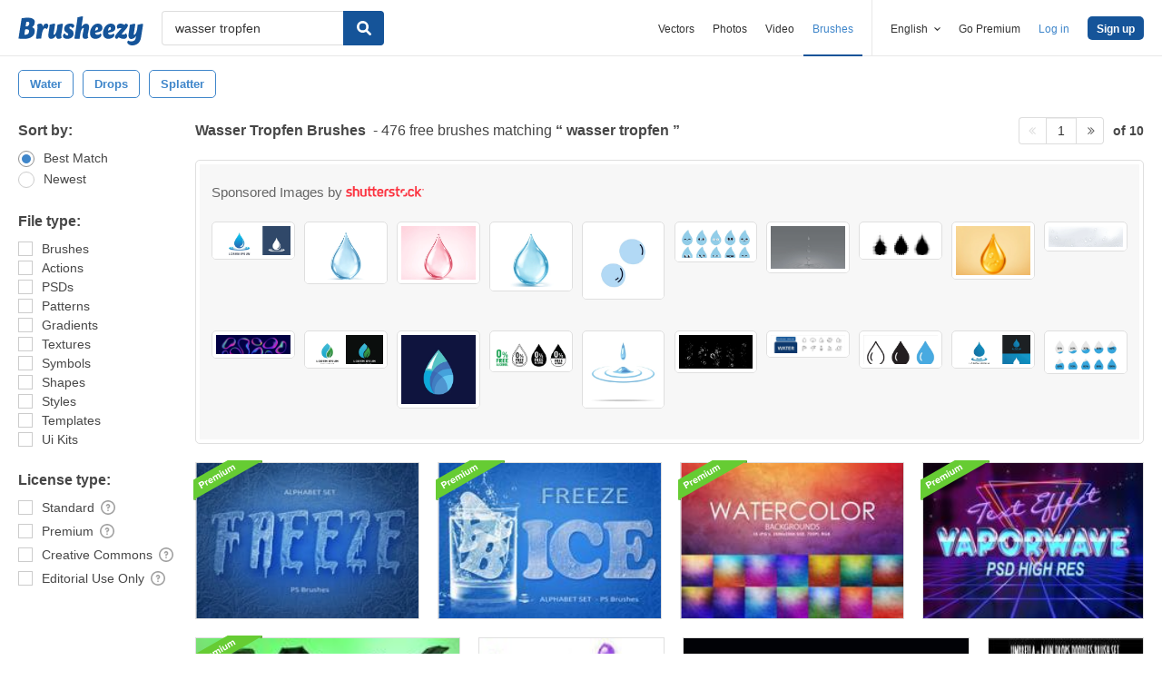

--- FILE ---
content_type: text/plain;charset=UTF-8
request_url: https://c.pub.network/v2/c
body_size: -263
content:
c719b483-c765-44de-a5ef-54e78195a777

--- FILE ---
content_type: text/plain;charset=UTF-8
request_url: https://c.pub.network/v2/c
body_size: -112
content:
619f6e45-200a-419f-9e21-f75dbcee5930